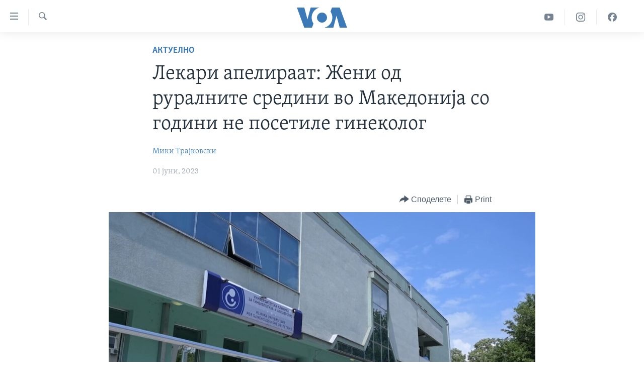

--- FILE ---
content_type: text/html; charset=utf-8
request_url: https://mk.voanews.com/a/lekari-apeliraat-zhenite-od-ruralnite-sredini-vo-makedoni%D1%98a-so-godini-ne-posetile-ginekolog/7117256.html
body_size: 13600
content:

<!DOCTYPE html>
<html lang="mk" dir="ltr" class="no-js">
<head>
<link href="/Content/responsive/VOA/mk-MK/VOA-mk-MK.css?&amp;av=0.0.0.0&amp;cb=309" rel="stylesheet"/>
<script src="https://tags.voanews.com/voa-pangea/prod/utag.sync.js"></script> <script type='text/javascript' src='https://www.youtube.com/iframe_api' async></script>
<script type="text/javascript">
//a general 'js' detection, must be on top level in <head>, due to CSS performance
document.documentElement.className = "js";
var cacheBuster = "309";
var appBaseUrl = "/";
var imgEnhancerBreakpoints = [0, 144, 256, 408, 650, 1023, 1597];
var isLoggingEnabled = false;
var isPreviewPage = false;
var isLivePreviewPage = false;
if (!isPreviewPage) {
window.RFE = window.RFE || {};
window.RFE.cacheEnabledByParam = window.location.href.indexOf('nocache=1') === -1;
const url = new URL(window.location.href);
const params = new URLSearchParams(url.search);
// Remove the 'nocache' parameter
params.delete('nocache');
// Update the URL without the 'nocache' parameter
url.search = params.toString();
window.history.replaceState(null, '', url.toString());
} else {
window.addEventListener('load', function() {
const links = window.document.links;
for (let i = 0; i < links.length; i++) {
links[i].href = '#';
links[i].target = '_self';
}
})
}
// Iframe & Embed detection
var embedProperties = {};
try {
// Reliable way to check if we are in an iframe.
var isIframe = window.self !== window.top;
embedProperties.is_iframe = isIframe;
if (!isIframe) {
embedProperties.embed_context = "main";
} else {
// We are in an iframe. Let's try to access the parent.
// This access will only fail with strict cross-origin (without document.domain).
var parentLocation = window.top.location;
// The access succeeded. Now we explicitly compare the hostname.
if (window.location.hostname === parentLocation.hostname) {
embedProperties.embed_context = "embed_self";
} else {
// Hostname is different (e.g. different subdomain with document.domain)
embedProperties.embed_context = "embed_cross";
}
// Since the access works, we can safely get the details.
embedProperties.url_parent = parentLocation.href;
embedProperties.title_parent = window.top.document.title;
}
} catch (err) {
// We are in an iframe, and an error occurred, probably due to cross-origin restrictions.
embedProperties.is_iframe = true;
embedProperties.embed_context = "embed_cross";
// We cannot access the properties of window.top.
// `document.referrer` can sometimes provide the URL of the parent page.
// It is not 100% reliable, but it is the best we can do in this situation.
embedProperties.url_parent = document.referrer || null;
embedProperties.title_parent = null; // We can't get to the title in a cross-origin scenario.
}
var pwaEnabled = false;
var swCacheDisabled;
</script>
<meta charset="utf-8" />
<title>Лекари апелираат: Жени од руралните средини во Македонија со години не посетиле гинеколог</title>
<meta name="description" content="Мобилна гинеколошка амбуланта, беше во посета на општина Дебрца, каде педесеттина жени имаа можност да направат гинеколошки прегледи и пап тест" />
<meta name="keywords" content="Актуелно, Здравје, Македонија" />
<meta name="viewport" content="width=device-width, initial-scale=1.0" />
<meta http-equiv="X-UA-Compatible" content="IE=edge" />
<meta name="robots" content="max-image-preview:large"><meta property="fb:pages" content="176413438620" />
<meta name="msvalidate.01" content="3286EE554B6F672A6F2E608C02343C0E" /><meta name="yandex-verification" content="0a637fd1c34879ec" />
<link href="https://mk.voanews.com/a/lekari-apeliraat-zhenite-od-ruralnite-sredini-vo-makedoniјa-so-godini-ne-posetile-ginekolog/7117256.html" rel="canonical" />
<meta name="apple-mobile-web-app-title" content="Глас на Америка" />
<meta name="apple-mobile-web-app-status-bar-style" content="black" />
<meta name="apple-itunes-app" content="app-id=632618796, app-argument=//7117256.ltr" />
<meta content="Лекари апелираат: Жени од руралните средини во Македонија со години не посетиле гинеколог" property="og:title" />
<meta content="Мобилна гинеколошка амбуланта, беше во посета на општина Дебрца, каде педесеттина жени имаа можност да направат гинеколошки прегледи и пап тест" property="og:description" />
<meta content="article" property="og:type" />
<meta content="https://mk.voanews.com/a/lekari-apeliraat-zhenite-od-ruralnite-sredini-vo-makedoniјa-so-godini-ne-posetile-ginekolog/7117256.html" property="og:url" />
<meta content="ВОА" property="og:site_name" />
<meta content="https://www.facebook.com/glasnaamerika" property="article:publisher" />
<meta content="https://gdb.voanews.com/6245a1bb-a468-4164-97cf-c2cef6214d4a.jpg" property="og:image" />
<meta content="129169410948885" property="fb:app_id" />
<meta content="Мики Трајковски" name="Author" />
<meta content="summary_large_image" name="twitter:card" />
<meta content="@VOAMacedonian" name="twitter:site" />
<meta content="https://gdb.voanews.com/6245a1bb-a468-4164-97cf-c2cef6214d4a.jpg" name="twitter:image" />
<meta content="Лекари апелираат: Жени од руралните средини во Македонија со години не посетиле гинеколог" name="twitter:title" />
<meta content="Мобилна гинеколошка амбуланта, беше во посета на општина Дебрца, каде педесеттина жени имаа можност да направат гинеколошки прегледи и пап тест" name="twitter:description" />
<link rel="amphtml" href="https://mk.voanews.com/amp/lekari-apeliraat-zhenite-od-ruralnite-sredini-vo-makedoniјa-so-godini-ne-posetile-ginekolog/7117256.html" />
<script type="application/ld+json">{"articleSection":"Актуелно","isAccessibleForFree":true,"headline":"Лекари апелираат: Жени од руралните средини во Македонија со години не посетиле гинеколог","inLanguage":"mk-MK","keywords":"Актуелно, Здравје, Македонија","author":{"@type":"Person","url":"https://mk.voanews.com/author/мики-трајковски/rjp_i","description":"","image":{"@type":"ImageObject"},"name":"Мики Трајковски"},"datePublished":"2023-06-01 09:05:51Z","dateModified":"2023-06-01 09:05:51Z","publisher":{"logo":{"width":512,"height":220,"@type":"ImageObject","url":"https://mk.voanews.com/Content/responsive/VOA/mk-MK/img/logo.png"},"@type":"NewsMediaOrganization","url":"https://mk.voanews.com","sameAs":["https://facebook.com/glasnaamerika","https://www.instagram.com/glasnaamerika/","https://twitter.com/glasnaamerika","https://www.youtube.com/user/voamacedonian"],"name":"Глас на Америка","alternateName":""},"@context":"https://schema.org","@type":"NewsArticle","mainEntityOfPage":"https://mk.voanews.com/a/lekari-apeliraat-zhenite-od-ruralnite-sredini-vo-makedoniјa-so-godini-ne-posetile-ginekolog/7117256.html","url":"https://mk.voanews.com/a/lekari-apeliraat-zhenite-od-ruralnite-sredini-vo-makedoniјa-so-godini-ne-posetile-ginekolog/7117256.html","description":"Мобилна гинеколошка амбуланта, беше во посета на општина Дебрца, каде педесеттина жени имаа можност да направат гинеколошки прегледи и пап тест","image":{"width":1080,"height":608,"@type":"ImageObject","url":"https://gdb.voanews.com/6245a1bb-a468-4164-97cf-c2cef6214d4a_w1080_h608.jpg"},"name":"Лекари апелираат: Жени од руралните средини во Македонија со години не посетиле гинеколог"}</script>
<script src="/Scripts/responsive/infographics.b?v=dVbZ-Cza7s4UoO3BqYSZdbxQZVF4BOLP5EfYDs4kqEo1&amp;av=0.0.0.0&amp;cb=309"></script>
<script src="/Scripts/responsive/loader.b?v=C-JLefdHQ4ECvt5x4bMsJCTq2VRkcN8JUkP-IB-DzAI1&amp;av=0.0.0.0&amp;cb=309"></script>
<link rel="icon" type="image/svg+xml" href="/Content/responsive/VOA/img/webApp/favicon.svg" />
<link rel="alternate icon" href="/Content/responsive/VOA/img/webApp/favicon.ico" />
<link rel="apple-touch-icon" sizes="152x152" href="/Content/responsive/VOA/img/webApp/ico-152x152.png" />
<link rel="apple-touch-icon" sizes="144x144" href="/Content/responsive/VOA/img/webApp/ico-144x144.png" />
<link rel="apple-touch-icon" sizes="114x114" href="/Content/responsive/VOA/img/webApp/ico-114x114.png" />
<link rel="apple-touch-icon" sizes="72x72" href="/Content/responsive/VOA/img/webApp/ico-72x72.png" />
<link rel="apple-touch-icon-precomposed" href="/Content/responsive/VOA/img/webApp/ico-57x57.png" />
<link rel="icon" sizes="192x192" href="/Content/responsive/VOA/img/webApp/ico-192x192.png" />
<link rel="icon" sizes="128x128" href="/Content/responsive/VOA/img/webApp/ico-128x128.png" />
<meta name="msapplication-TileColor" content="#ffffff" />
<meta name="msapplication-TileImage" content="/Content/responsive/VOA/img/webApp/ico-144x144.png" />
<link rel="alternate" type="application/rss+xml" title="VOA - Top Stories [RSS]" href="/api/" />
<link rel="sitemap" type="application/rss+xml" href="/sitemap.xml" />
<script type="text/javascript">
var analyticsData = Object.assign(embedProperties, {url:"https://mk.voanews.com/a/lekari-apeliraat-zhenite-od-ruralnite-sredini-vo-makedoni%d1%98a-so-godini-ne-posetile-ginekolog/7117256.html",property_id:"474",article_uid:"7117256",page_title:"Лекари апелираат: Жени од руралните средини во Македонија со години не посетиле гинеколог",page_type:"article",content_type:"article",subcontent_type:"article",last_modified:"2023-06-01 09:05:51Z",pub_datetime:"2023-06-01 09:05:51Z",section:"актуелно",english_section:"aktuelno",byline:"Мики Трајковски",categories:"aktuelno,aktuelno-health,aktuelno-macedonia",domain:"mk.voanews.com",language:"Macedonian",language_service:"VOA Macedonian",platform:"web",copied:"no",copied_article:"",copied_title:"",runs_js:"Yes",cms_release:"8.45.0.0.309",enviro_type:"prod",slug:"lekari-apeliraat-zhenite-od-ruralnite-sredini-vo-makedoniјa-so-godini-ne-posetile-ginekolog",entity:"VOA",short_language_service:"MAC",platform_short:"W",page_name:"Лекари апелираат: Жени од руралните средини во Македонија со години не посетиле гинеколог"});
// Push Analytics data as GTM message (without "event" attribute and before GTM initialization)
window.dataLayer = window.dataLayer || [];
window.dataLayer.push(analyticsData);
</script>
<script type="text/javascript" data-cookiecategory="analytics">
var gtmEventObject = {event: 'page_meta_ready'};window.dataLayer = window.dataLayer || [];window.dataLayer.push(gtmEventObject);
var renderGtm = "true";
if (renderGtm === "true") {
(function(w,d,s,l,i){w[l]=w[l]||[];w[l].push({'gtm.start':new Date().getTime(),event:'gtm.js'});var f=d.getElementsByTagName(s)[0],j=d.createElement(s),dl=l!='dataLayer'?'&l='+l:'';j.async=true;j.src='//www.googletagmanager.com/gtm.js?id='+i+dl;f.parentNode.insertBefore(j,f);})(window,document,'script','dataLayer','GTM-N8MP7P');
}
</script>
</head>
<body class=" nav-no-loaded cc_theme pg-article pg-article--single-column print-lay-article use-sticky-share nojs-images ">
<noscript><iframe src="https://www.googletagmanager.com/ns.html?id=GTM-N8MP7P" height="0" width="0" style="display:none;visibility:hidden"></iframe></noscript> <script type="text/javascript" data-cookiecategory="analytics">
var gtmEventObject = {event: 'page_meta_ready'};window.dataLayer = window.dataLayer || [];window.dataLayer.push(gtmEventObject);
var renderGtm = "true";
if (renderGtm === "true") {
(function(w,d,s,l,i){w[l]=w[l]||[];w[l].push({'gtm.start':new Date().getTime(),event:'gtm.js'});var f=d.getElementsByTagName(s)[0],j=d.createElement(s),dl=l!='dataLayer'?'&l='+l:'';j.async=true;j.src='//www.googletagmanager.com/gtm.js?id='+i+dl;f.parentNode.insertBefore(j,f);})(window,document,'script','dataLayer','GTM-N8MP7P');
}
</script>
<!--Analytics tag js version start-->
<script type="text/javascript" data-cookiecategory="analytics">
var utag_data = Object.assign({}, analyticsData, {pub_year:"2023",pub_month:"06",pub_day:"01",pub_hour:"09",pub_weekday:"Thursday"});
if(typeof(TealiumTagFrom)==='function' && typeof(TealiumTagSearchKeyword)==='function') {
var utag_from=TealiumTagFrom();var utag_searchKeyword=TealiumTagSearchKeyword();
if(utag_searchKeyword!=null && utag_searchKeyword!=='' && utag_data["search_keyword"]==null) utag_data["search_keyword"]=utag_searchKeyword;if(utag_from!=null && utag_from!=='') utag_data["from"]=TealiumTagFrom();}
if(window.top!== window.self&&utag_data.page_type==="snippet"){utag_data.page_type = 'iframe';}
try{if(window.top!==window.self&&window.self.location.hostname===window.top.location.hostname){utag_data.platform = 'self-embed';utag_data.platform_short = 'se';}}catch(e){if(window.top!==window.self&&window.self.location.search.includes("platformType=self-embed")){utag_data.platform = 'cross-promo';utag_data.platform_short = 'cp';}}
(function(a,b,c,d){ a="https://tags.voanews.com/voa-pangea/prod/utag.js"; b=document;c="script";d=b.createElement(c);d.src=a;d.type="text/java"+c;d.async=true; a=b.getElementsByTagName(c)[0];a.parentNode.insertBefore(d,a); })();
</script>
<!--Analytics tag js version end-->
<!-- Analytics tag management NoScript -->
<noscript>
<img style="position: absolute; border: none;" src="https://ssc.voanews.com/b/ss/bbgprod,bbgentityvoa/1/G.4--NS/1872586853?pageName=voa%3amac%3aw%3aarticle%3a%d0%9b%d0%b5%d0%ba%d0%b0%d1%80%d0%b8%20%d0%b0%d0%bf%d0%b5%d0%bb%d0%b8%d1%80%d0%b0%d0%b0%d1%82%3a%20%d0%96%d0%b5%d0%bd%d0%b8%20%d0%be%d0%b4%20%d1%80%d1%83%d1%80%d0%b0%d0%bb%d0%bd%d0%b8%d1%82%d0%b5%20%d1%81%d1%80%d0%b5%d0%b4%d0%b8%d0%bd%d0%b8%20%d0%b2%d0%be%20%d0%9c%d0%b0%d0%ba%d0%b5%d0%b4%d0%be%d0%bd%d0%b8%d1%98%d0%b0%20%d1%81%d0%be%20%d0%b3%d0%be%d0%b4%d0%b8%d0%bd%d0%b8%20%d0%bd%d0%b5%20%d0%bf%d0%be%d1%81%d0%b5%d1%82%d0%b8%d0%bb%d0%b5%20%d0%b3%d0%b8%d0%bd%d0%b5%d0%ba%d0%be%d0%bb%d0%be%d0%b3&amp;c6=%d0%9b%d0%b5%d0%ba%d0%b0%d1%80%d0%b8%20%d0%b0%d0%bf%d0%b5%d0%bb%d0%b8%d1%80%d0%b0%d0%b0%d1%82%3a%20%d0%96%d0%b5%d0%bd%d0%b8%20%d0%be%d0%b4%20%d1%80%d1%83%d1%80%d0%b0%d0%bb%d0%bd%d0%b8%d1%82%d0%b5%20%d1%81%d1%80%d0%b5%d0%b4%d0%b8%d0%bd%d0%b8%20%d0%b2%d0%be%20%d0%9c%d0%b0%d0%ba%d0%b5%d0%b4%d0%be%d0%bd%d0%b8%d1%98%d0%b0%20%d1%81%d0%be%20%d0%b3%d0%be%d0%b4%d0%b8%d0%bd%d0%b8%20%d0%bd%d0%b5%20%d0%bf%d0%be%d1%81%d0%b5%d1%82%d0%b8%d0%bb%d0%b5%20%d0%b3%d0%b8%d0%bd%d0%b5%d0%ba%d0%be%d0%bb%d0%be%d0%b3&amp;v36=8.45.0.0.309&amp;v6=D=c6&amp;g=https%3a%2f%2fmk.voanews.com%2fa%2flekari-apeliraat-zhenite-od-ruralnite-sredini-vo-makedoni%25d1%2598a-so-godini-ne-posetile-ginekolog%2f7117256.html&amp;c1=D=g&amp;v1=D=g&amp;events=event1,event52&amp;c16=voa%20macedonian&amp;v16=D=c16&amp;c5=aktuelno&amp;v5=D=c5&amp;ch=%d0%90%d0%ba%d1%82%d1%83%d0%b5%d0%bb%d0%bd%d0%be&amp;c15=macedonian&amp;v15=D=c15&amp;c4=article&amp;v4=D=c4&amp;c14=7117256&amp;v14=D=c14&amp;v20=no&amp;c17=web&amp;v17=D=c17&amp;mcorgid=518abc7455e462b97f000101%40adobeorg&amp;server=mk.voanews.com&amp;pageType=D=c4&amp;ns=bbg&amp;v29=D=server&amp;v25=voa&amp;v30=474&amp;v105=D=User-Agent " alt="analytics" width="1" height="1" /></noscript>
<!-- End of Analytics tag management NoScript -->
<!--*** Accessibility links - For ScreenReaders only ***-->
<section>
<div class="sr-only">
<h2>Линкови за пристапност</h2>
<ul>
<li><a href="#content" data-disable-smooth-scroll="1">Премини на главната содржина</a></li>
<li><a href="#navigation" data-disable-smooth-scroll="1">Премини до страната за навигација</a></li>
<li><a href="#txtHeaderSearch" data-disable-smooth-scroll="1">Пребарувај</a></li>
</ul>
</div>
</section>
<div dir="ltr">
<div id="page">
<aside>
<div class="c-lightbox overlay-modal">
<div class="c-lightbox__intro">
<h2 class="c-lightbox__intro-title"></h2>
<button class="btn btn--rounded c-lightbox__btn c-lightbox__intro-next" title="Следно">
<span class="ico ico--rounded ico-chevron-forward"></span>
<span class="sr-only">Следно</span>
</button>
</div>
<div class="c-lightbox__nav">
<button class="btn btn--rounded c-lightbox__btn c-lightbox__btn--close" title="Затворете">
<span class="ico ico--rounded ico-close"></span>
<span class="sr-only">Затворете</span>
</button>
<button class="btn btn--rounded c-lightbox__btn c-lightbox__btn--prev" title="Претходно">
<span class="ico ico--rounded ico-chevron-backward"></span>
<span class="sr-only">Претходно</span>
</button>
<button class="btn btn--rounded c-lightbox__btn c-lightbox__btn--next" title="Следно">
<span class="ico ico--rounded ico-chevron-forward"></span>
<span class="sr-only">Следно</span>
</button>
</div>
<div class="c-lightbox__content-wrap">
<figure class="c-lightbox__content">
<span class="c-spinner c-spinner--lightbox">
<img src="/Content/responsive/img/player-spinner.png"
alt="please wait"
title="please wait" />
</span>
<div class="c-lightbox__img">
<div class="thumb">
<img src="" alt="" />
</div>
</div>
<figcaption>
<div class="c-lightbox__info c-lightbox__info--foot">
<span class="c-lightbox__counter"></span>
<span class="caption c-lightbox__caption"></span>
</div>
</figcaption>
</figure>
</div>
<div class="hidden">
<div class="content-advisory__box content-advisory__box--lightbox">
<span class="content-advisory__box-text">This image contains sensitive content which some people may find offensive or disturbing.</span>
<button class="btn btn--transparent content-advisory__box-btn m-t-md" value="text" type="button">
<span class="btn__text">
Click to reveal
</span>
</button>
</div>
</div>
</div>
<div class="print-dialogue">
<div class="container">
<h3 class="print-dialogue__title section-head">Print Options:</h3>
<div class="print-dialogue__opts">
<ul class="print-dialogue__opt-group">
<li class="form__group form__group--checkbox">
<input class="form__check " id="checkboxImages" name="checkboxImages" type="checkbox" checked="checked" />
<label for="checkboxImages" class="form__label m-t-md">Images</label>
</li>
<li class="form__group form__group--checkbox">
<input class="form__check " id="checkboxMultimedia" name="checkboxMultimedia" type="checkbox" checked="checked" />
<label for="checkboxMultimedia" class="form__label m-t-md">Multimedia</label>
</li>
</ul>
<ul class="print-dialogue__opt-group">
<li class="form__group form__group--checkbox">
<input class="form__check " id="checkboxEmbedded" name="checkboxEmbedded" type="checkbox" checked="checked" />
<label for="checkboxEmbedded" class="form__label m-t-md">Embedded Content</label>
</li>
<li class="form__group form__group--checkbox">
<input class="form__check " id="checkboxComments" name="checkboxComments" type="checkbox" />
<label for="checkboxComments" class="form__label m-t-md">Comments</label>
</li>
</ul>
</div>
<div class="print-dialogue__buttons">
<button class="btn btn--secondary close-button" type="button" title="Откажете">
<span class="btn__text ">Откажете</span>
</button>
<button class="btn btn-cust-print m-l-sm" type="button" title="Print">
<span class="btn__text ">Print</span>
</button>
</div>
</div>
</div>
<div class="ctc-message pos-fix">
<div class="ctc-message__inner">Link has been copied to clipboard</div>
</div>
</aside>
<div class="hdr-20 hdr-20--big">
<div class="hdr-20__inner">
<div class="hdr-20__max pos-rel">
<div class="hdr-20__side hdr-20__side--primary d-flex">
<label data-for="main-menu-ctrl" data-switcher-trigger="true" data-switch-target="main-menu-ctrl" class="burger hdr-trigger pos-rel trans-trigger" data-trans-evt="click" data-trans-id="menu">
<span class="ico ico-close hdr-trigger__ico hdr-trigger__ico--close burger__ico burger__ico--close"></span>
<span class="ico ico-menu hdr-trigger__ico hdr-trigger__ico--open burger__ico burger__ico--open"></span>
</label>
<div class="menu-pnl pos-fix trans-target" data-switch-target="main-menu-ctrl" data-trans-id="menu">
<div class="menu-pnl__inner">
<nav class="main-nav menu-pnl__item menu-pnl__item--first">
<ul class="main-nav__list accordeon" data-analytics-tales="false" data-promo-name="link" data-location-name="nav,secnav">
<li class="main-nav__item">
<a class="main-nav__item-name main-nav__item-name--link" href="http://m.mk.voanews.com/" title="Дома" >Дома</a>
</li>
<li class="main-nav__item accordeon__item" data-switch-target="menu-item-1288">
<label class="main-nav__item-name main-nav__item-name--label accordeon__control-label" data-switcher-trigger="true" data-for="menu-item-1288">
Рубрики
<span class="ico ico-chevron-down main-nav__chev"></span>
</label>
<div class="main-nav__sub-list">
<a class="main-nav__item-name main-nav__item-name--link main-nav__item-name--sub" href="/z/1733" title="САД" data-item-name="aktuelno-usa" >САД</a>
<a class="main-nav__item-name main-nav__item-name--link main-nav__item-name--sub" href="/z/1729" title="Македонија" data-item-name="aktuelno-macedonia" >Македонија</a>
<a class="main-nav__item-name main-nav__item-name--link main-nav__item-name--sub" href="/z/1724" title="Свет" data-item-name="aktuelno-world" >Свет</a>
<a class="main-nav__item-name main-nav__item-name--link main-nav__item-name--sub" href="/z/1725" title="Економија" data-item-name="aktuelno-economy" >Економија</a>
<a class="main-nav__item-name main-nav__item-name--link main-nav__item-name--sub" href="/z/1731" title="Политика" data-item-name="aktuelno-politics" >Политика</a>
<a class="main-nav__item-name main-nav__item-name--link main-nav__item-name--sub" href="/z/1727" title="Здравје" data-item-name="aktuelno-health" >Здравје</a>
<a class="main-nav__item-name main-nav__item-name--link main-nav__item-name--sub" href="/z/1732" title="Наука" data-item-name="aktuelno-science" >Наука</a>
<a class="main-nav__item-name main-nav__item-name--link main-nav__item-name--sub" href="/z/1723" title="Уметност и забава" data-item-name="aktuelno-culture" >Уметност и забава</a>
<a class="main-nav__item-name main-nav__item-name--link main-nav__item-name--sub" href="/z/1728" title="Интервјуа" data-item-name="aktuelno-interviews" >Интервјуа</a>
</div>
</li>
<li class="main-nav__item">
<a class="main-nav__item-name main-nav__item-name--link" href="/z/1730" title="Фотогалерии" data-item-name="photos" >Фотогалерии</a>
</li>
<li class="main-nav__item">
<a class="main-nav__item-name main-nav__item-name--link" href="/z/7703" title="Документарци" data-item-name="documentaries" >Документарци</a>
</li>
<li class="main-nav__item accordeon__item" data-switch-target="menu-item-767">
<label class="main-nav__item-name main-nav__item-name--label accordeon__control-label" data-switcher-trigger="true" data-for="menu-item-767">
Архивирана програма
<span class="ico ico-chevron-down main-nav__chev"></span>
</label>
<div class="main-nav__sub-list">
<a class="main-nav__item-name main-nav__item-name--link main-nav__item-name--sub" href="https://mk.voanews.com/z/1735" title="Newsflash - Архива" >Newsflash - Архива</a>
<a class="main-nav__item-name main-nav__item-name--link main-nav__item-name--sub" href="/z/2238" title="Вести од САД во минута - Архива" data-item-name="voa-60" >Вести од САД во минута - Архива</a>
<a class="main-nav__item-name main-nav__item-name--link main-nav__item-name--sub" href="https://mk.voanews.com/p/7392.html" title="Избори во САД 2020 - Архива" >Избори во САД 2020 - Архива</a>
</div>
</li>
<li class="main-nav__item">
<a class="main-nav__item-name main-nav__item-name--link" href="/p/3921.html" title="За нас" data-item-name="about-us-mk" >За нас</a>
</li>
</ul>
</nav>
<div class="menu-pnl__item">
<a href="https://learningenglish.voanews.com/" class="menu-pnl__item-link" alt="Learning English">Learning English</a>
</div>
<div class="menu-pnl__item menu-pnl__item--social">
<h5 class="menu-pnl__sub-head">Накусо...</h5>
<a href="https://facebook.com/glasnaamerika" title="Следете не` на Фејсбук" data-analytics-text="follow_on_facebook" class="btn btn--rounded btn--social-inverted menu-pnl__btn js-social-btn btn-facebook" target="_blank" rel="noopener">
<span class="ico ico-facebook-alt ico--rounded"></span>
</a>
<a href="https://www.instagram.com/glasnaamerika/" title="Follow us on Instagram" data-analytics-text="follow_on_instagram" class="btn btn--rounded btn--social-inverted menu-pnl__btn js-social-btn btn-instagram" target="_blank" rel="noopener">
<span class="ico ico-instagram ico--rounded"></span>
</a>
<a href="https://twitter.com/glasnaamerika" title="Следете не` на Твитер" data-analytics-text="follow_on_twitter" class="btn btn--rounded btn--social-inverted menu-pnl__btn js-social-btn btn-twitter" target="_blank" rel="noopener">
<span class="ico ico-twitter ico--rounded"></span>
</a>
<a href="https://www.youtube.com/user/voamacedonian" title="Следете не` на Јутјуб" data-analytics-text="follow_on_youtube" class="btn btn--rounded btn--social-inverted menu-pnl__btn js-social-btn btn-youtube" target="_blank" rel="noopener">
<span class="ico ico-youtube ico--rounded"></span>
</a>
</div>
<div class="menu-pnl__item">
<a href="/navigation/allsites" class="menu-pnl__item-link">
<span class="ico ico-languages "></span>
Јазици
</a>
</div>
</div>
</div>
<label data-for="top-search-ctrl" data-switcher-trigger="true" data-switch-target="top-search-ctrl" class="top-srch-trigger hdr-trigger">
<span class="ico ico-close hdr-trigger__ico hdr-trigger__ico--close top-srch-trigger__ico top-srch-trigger__ico--close"></span>
<span class="ico ico-search hdr-trigger__ico hdr-trigger__ico--open top-srch-trigger__ico top-srch-trigger__ico--open"></span>
</label>
<div class="srch-top srch-top--in-header" data-switch-target="top-search-ctrl">
<div class="container">
<form action="/s" class="srch-top__form srch-top__form--in-header" id="form-topSearchHeader" method="get" role="search"><label for="txtHeaderSearch" class="sr-only">Search</label>
<input type="text" id="txtHeaderSearch" name="k" placeholder="Внесете израз за пребарување" accesskey="s" value="" class="srch-top__input analyticstag-event" onkeydown="if (event.keyCode === 13) { FireAnalyticsTagEventOnSearch('search', $dom.get('#txtHeaderSearch')[0].value) }" />
<button title="Search" type="submit" class="btn btn--top-srch analyticstag-event" onclick="FireAnalyticsTagEventOnSearch('search', $dom.get('#txtHeaderSearch')[0].value) ">
<span class="ico ico-search"></span>
</button></form>
</div>
</div>
<a href="/" class="main-logo-link">
<img src="/Content/responsive/VOA/mk-MK/img/logo-compact.svg?cb=309" class="main-logo main-logo--comp" alt="site logo">
<img src="/Content/responsive/VOA/mk-MK/img/logo.svg?cb=309" class="main-logo main-logo--big" alt="site logo">
</a>
</div>
<div class="hdr-20__side hdr-20__side--secondary d-flex">
<a href="https://www.facebook.com/glasnaamerika" title="Facebook" class="hdr-20__secondary-item" data-item-name="custom1">
<span class="ico-custom ico-custom--1 hdr-20__secondary-icon"></span>
</a>
<a href="https://www.instagram.com/glasnaamerika/" title="Instagram" class="hdr-20__secondary-item" data-item-name="custom3">
<span class="ico-custom ico-custom--3 hdr-20__secondary-icon"></span>
</a>
<a href="https://www.youtube.com/user/voamacedonian" title="YouTube" class="hdr-20__secondary-item" data-item-name="custom2">
<span class="ico-custom ico-custom--2 hdr-20__secondary-icon"></span>
</a>
<a href="/s" title="Search" class="hdr-20__secondary-item hdr-20__secondary-item--search" data-item-name="search">
<span class="ico ico-search hdr-20__secondary-icon hdr-20__secondary-icon--search"></span>
</a>
<div class="srch-bottom">
<form action="/s" class="srch-bottom__form d-flex" id="form-bottomSearch" method="get" role="search"><label for="txtSearch" class="sr-only">Search</label>
<input type="search" id="txtSearch" name="k" placeholder="Внесете израз за пребарување" accesskey="s" value="" class="srch-bottom__input analyticstag-event" onkeydown="if (event.keyCode === 13) { FireAnalyticsTagEventOnSearch('search', $dom.get('#txtSearch')[0].value) }" />
<button title="Search" type="submit" class="btn btn--bottom-srch analyticstag-event" onclick="FireAnalyticsTagEventOnSearch('search', $dom.get('#txtSearch')[0].value) ">
<span class="ico ico-search"></span>
</button></form>
</div>
</div>
<img src="/Content/responsive/VOA/mk-MK/img/logo-print.gif?cb=309" class="logo-print" loading="lazy" alt="site logo">
<img src="/Content/responsive/VOA/mk-MK/img/logo-print_color.png?cb=309" class="logo-print logo-print--color" loading="lazy" alt="site logo">
</div>
</div>
</div>
<script>
if (document.body.className.indexOf('pg-home') > -1) {
var nav2In = document.querySelector('.hdr-20__inner');
var nav2Sec = document.querySelector('.hdr-20__side--secondary');
var secStyle = window.getComputedStyle(nav2Sec);
if (nav2In && window.pageYOffset < 150 && secStyle['position'] !== 'fixed') {
nav2In.classList.add('hdr-20__inner--big')
}
}
</script>
<div class="c-hlights c-hlights--breaking c-hlights--no-item" data-hlight-display="mobile,desktop">
<div class="c-hlights__wrap container p-0">
<div class="c-hlights__nav">
<a role="button" href="#" title="Претходно">
<span class="ico ico-chevron-backward m-0"></span>
<span class="sr-only">Претходно</span>
</a>
<a role="button" href="#" title="Следно">
<span class="ico ico-chevron-forward m-0"></span>
<span class="sr-only">Следно</span>
</a>
</div>
<span class="c-hlights__label">
<span class="">Breaking News</span>
<span class="switcher-trigger">
<label data-for="more-less-1" data-switcher-trigger="true" class="switcher-trigger__label switcher-trigger__label--more p-b-0" title="Повеќе прикажано">
<span class="ico ico-chevron-down"></span>
</label>
<label data-for="more-less-1" data-switcher-trigger="true" class="switcher-trigger__label switcher-trigger__label--less p-b-0" title="Show less">
<span class="ico ico-chevron-up"></span>
</label>
</span>
</span>
<ul class="c-hlights__items switcher-target" data-switch-target="more-less-1">
</ul>
</div>
</div> <div id="content">
<main class="container">
<div class="hdr-container">
<div class="row">
<div class="col-xs-12 col-sm-12 col-md-10 col-md-offset-1">
<div class="row">
<div class="col-category col-xs-12 col-md-8 col-md-offset-2"> <div class="category js-category">
<a class="" href="/z/1721">Актуелно</a> </div>
</div><div class="col-title col-xs-12 col-md-8 col-md-offset-2"> <h1 class="title pg-title">
Лекари апелираат: Жени од руралните средини во Македонија со години не посетиле гинеколог
</h1>
</div><div class="col-publishing-details col-xs-12 col-md-8 col-md-offset-2"> <div class="publishing-details ">
<div class="links">
<ul class="links__list">
<li class="links__item">
<a class="links__item-link" href="/author/мики-трајковски/rjp_i" title="Мики Трајковски">Мики Трајковски</a>
</li>
</ul>
</div>
<div class="published">
<span class="date" >
<time pubdate="pubdate" datetime="2023-06-01T11:05:51+01:00">
01 јуни, 2023
</time>
</span>
</div>
</div>
</div><div class="col-xs-12 col-md-8 col-md-offset-2"> <div class="col-article-tools pos-rel article-share">
<div class="col-article-tools__end">
<div class="share--box">
<div class="sticky-share-container" style="display:none">
<div class="container">
<a href="https://mk.voanews.com" id="logo-sticky-share">&nbsp;</a>
<div class="pg-title pg-title--sticky-share">
Лекари апелираат: Жени од руралните средини во Македонија со години не посетиле гинеколог
</div>
<div class="sticked-nav-actions">
<!--This part is for sticky navigation display-->
<p class="buttons link-content-sharing p-0 ">
<button class="btn btn--link btn-content-sharing p-t-0 " id="btnContentSharing" value="text" role="Button" type="" title="Повеќе опции за споделување">
<span class="ico ico-share ico--l"></span>
<span class="btn__text ">
Споделете
</span>
</button>
</p>
<aside class="content-sharing js-content-sharing js-content-sharing--apply-sticky content-sharing--sticky"
role="complementary"
data-share-url="https://mk.voanews.com/a/lekari-apeliraat-zhenite-od-ruralnite-sredini-vo-makedoni%d1%98a-so-godini-ne-posetile-ginekolog/7117256.html" data-share-title="Лекари апелираат: Жени од руралните средини во Македонија со години не посетиле гинеколог" data-share-text="Мобилна гинеколошка амбуланта, беше во посета на општина Дебрца, каде педесеттина жени имаа можност да направат гинеколошки прегледи и пап тест">
<div class="content-sharing__popover">
<h6 class="content-sharing__title">Споделете</h6>
<button href="#close" id="btnCloseSharing" class="btn btn--text-like content-sharing__close-btn">
<span class="ico ico-close ico--l"></span>
</button>
<ul class="content-sharing__list">
<li class="content-sharing__item">
<div class="ctc ">
<input type="text" class="ctc__input" readonly="readonly">
<a href="" js-href="https://mk.voanews.com/a/lekari-apeliraat-zhenite-od-ruralnite-sredini-vo-makedoni%d1%98a-so-godini-ne-posetile-ginekolog/7117256.html" class="content-sharing__link ctc__button">
<span class="ico ico-copy-link ico--rounded ico--s"></span>
<span class="content-sharing__link-text">Copy link</span>
</a>
</div>
</li>
<li class="content-sharing__item">
<a href="https://facebook.com/sharer.php?u=https%3a%2f%2fmk.voanews.com%2fa%2flekari-apeliraat-zhenite-od-ruralnite-sredini-vo-makedoni%25d1%2598a-so-godini-ne-posetile-ginekolog%2f7117256.html"
data-analytics-text="share_on_facebook"
title="Facebook" target="_blank"
class="content-sharing__link js-social-btn">
<span class="ico ico-facebook ico--rounded ico--s"></span>
<span class="content-sharing__link-text">Facebook</span>
</a>
</li>
<li class="content-sharing__item">
<a href="https://twitter.com/share?url=https%3a%2f%2fmk.voanews.com%2fa%2flekari-apeliraat-zhenite-od-ruralnite-sredini-vo-makedoni%25d1%2598a-so-godini-ne-posetile-ginekolog%2f7117256.html&amp;text=%d0%9b%d0%b5%d0%ba%d0%b0%d1%80%d0%b8+%d0%b0%d0%bf%d0%b5%d0%bb%d0%b8%d1%80%d0%b0%d0%b0%d1%82%3a+%d0%96%d0%b5%d0%bd%d0%b8+%d0%be%d0%b4+%d1%80%d1%83%d1%80%d0%b0%d0%bb%d0%bd%d0%b8%d1%82%d0%b5+%d1%81%d1%80%d0%b5%d0%b4%d0%b8%d0%bd%d0%b8+%d0%b2%d0%be+%d0%9c%d0%b0%d0%ba%d0%b5%d0%b4%d0%be%d0%bd%d0%b8%d1%98%d0%b0+%d1%81%d0%be+%d0%b3%d0%be%d0%b4%d0%b8%d0%bd%d0%b8+%d0%bd%d0%b5+%d0%bf%d0%be%d1%81%d0%b5%d1%82%d0%b8%d0%bb%d0%b5+%d0%b3%d0%b8%d0%bd%d0%b5%d0%ba%d0%be%d0%bb%d0%be%d0%b3"
data-analytics-text="share_on_twitter"
title="Twitter" target="_blank"
class="content-sharing__link js-social-btn">
<span class="ico ico-twitter ico--rounded ico--s"></span>
<span class="content-sharing__link-text">Twitter</span>
</a>
</li>
<li class="content-sharing__item">
<a href="mailto:?body=https%3a%2f%2fmk.voanews.com%2fa%2flekari-apeliraat-zhenite-od-ruralnite-sredini-vo-makedoni%25d1%2598a-so-godini-ne-posetile-ginekolog%2f7117256.html&amp;subject=Лекари апелираат: Жени од руралните средини во Македонија со години не посетиле гинеколог"
title="Email"
class="content-sharing__link ">
<span class="ico ico-email ico--rounded ico--s"></span>
<span class="content-sharing__link-text">Email</span>
</a>
</li>
</ul>
</div>
</aside>
</div>
</div>
</div>
<div class="links">
<p class="buttons link-content-sharing p-0 ">
<button class="btn btn--link btn-content-sharing p-t-0 " id="btnContentSharing" value="text" role="Button" type="" title="Повеќе опции за споделување">
<span class="ico ico-share ico--l"></span>
<span class="btn__text ">
Споделете
</span>
</button>
</p>
<aside class="content-sharing js-content-sharing " role="complementary"
data-share-url="https://mk.voanews.com/a/lekari-apeliraat-zhenite-od-ruralnite-sredini-vo-makedoni%d1%98a-so-godini-ne-posetile-ginekolog/7117256.html" data-share-title="Лекари апелираат: Жени од руралните средини во Македонија со години не посетиле гинеколог" data-share-text="Мобилна гинеколошка амбуланта, беше во посета на општина Дебрца, каде педесеттина жени имаа можност да направат гинеколошки прегледи и пап тест">
<div class="content-sharing__popover">
<h6 class="content-sharing__title">Споделете</h6>
<button href="#close" id="btnCloseSharing" class="btn btn--text-like content-sharing__close-btn">
<span class="ico ico-close ico--l"></span>
</button>
<ul class="content-sharing__list">
<li class="content-sharing__item">
<div class="ctc ">
<input type="text" class="ctc__input" readonly="readonly">
<a href="" js-href="https://mk.voanews.com/a/lekari-apeliraat-zhenite-od-ruralnite-sredini-vo-makedoni%d1%98a-so-godini-ne-posetile-ginekolog/7117256.html" class="content-sharing__link ctc__button">
<span class="ico ico-copy-link ico--rounded ico--l"></span>
<span class="content-sharing__link-text">Copy link</span>
</a>
</div>
</li>
<li class="content-sharing__item">
<a href="https://facebook.com/sharer.php?u=https%3a%2f%2fmk.voanews.com%2fa%2flekari-apeliraat-zhenite-od-ruralnite-sredini-vo-makedoni%25d1%2598a-so-godini-ne-posetile-ginekolog%2f7117256.html"
data-analytics-text="share_on_facebook"
title="Facebook" target="_blank"
class="content-sharing__link js-social-btn">
<span class="ico ico-facebook ico--rounded ico--l"></span>
<span class="content-sharing__link-text">Facebook</span>
</a>
</li>
<li class="content-sharing__item">
<a href="https://twitter.com/share?url=https%3a%2f%2fmk.voanews.com%2fa%2flekari-apeliraat-zhenite-od-ruralnite-sredini-vo-makedoni%25d1%2598a-so-godini-ne-posetile-ginekolog%2f7117256.html&amp;text=%d0%9b%d0%b5%d0%ba%d0%b0%d1%80%d0%b8+%d0%b0%d0%bf%d0%b5%d0%bb%d0%b8%d1%80%d0%b0%d0%b0%d1%82%3a+%d0%96%d0%b5%d0%bd%d0%b8+%d0%be%d0%b4+%d1%80%d1%83%d1%80%d0%b0%d0%bb%d0%bd%d0%b8%d1%82%d0%b5+%d1%81%d1%80%d0%b5%d0%b4%d0%b8%d0%bd%d0%b8+%d0%b2%d0%be+%d0%9c%d0%b0%d0%ba%d0%b5%d0%b4%d0%be%d0%bd%d0%b8%d1%98%d0%b0+%d1%81%d0%be+%d0%b3%d0%be%d0%b4%d0%b8%d0%bd%d0%b8+%d0%bd%d0%b5+%d0%bf%d0%be%d1%81%d0%b5%d1%82%d0%b8%d0%bb%d0%b5+%d0%b3%d0%b8%d0%bd%d0%b5%d0%ba%d0%be%d0%bb%d0%be%d0%b3"
data-analytics-text="share_on_twitter"
title="Twitter" target="_blank"
class="content-sharing__link js-social-btn">
<span class="ico ico-twitter ico--rounded ico--l"></span>
<span class="content-sharing__link-text">Twitter</span>
</a>
</li>
<li class="content-sharing__item">
<a href="mailto:?body=https%3a%2f%2fmk.voanews.com%2fa%2flekari-apeliraat-zhenite-od-ruralnite-sredini-vo-makedoni%25d1%2598a-so-godini-ne-posetile-ginekolog%2f7117256.html&amp;subject=Лекари апелираат: Жени од руралните средини во Македонија со години не посетиле гинеколог"
title="Email"
class="content-sharing__link ">
<span class="ico ico-email ico--rounded ico--l"></span>
<span class="content-sharing__link-text">Email</span>
</a>
</li>
</ul>
</div>
</aside>
<p class="link-print hidden-xs buttons p-0">
<button class="btn btn--link btn-print p-t-0" onclick="if (typeof FireAnalyticsTagEvent === 'function') {FireAnalyticsTagEvent({ on_page_event: 'print_story' });}return false" title="(CTRL+P)">
<span class="ico ico-print"></span>
<span class="btn__text">Print</span>
</button>
</p>
</div>
</div>
</div>
</div>
</div><div class="col-multimedia col-xs-12 col-md-10 col-md-offset-1"> <div class="cover-media">
<figure class="media-image js-media-expand">
<div class="img-wrap">
<div class="thumb thumb16_9">
<img src="https://gdb.voanews.com/bb1b5134-5416-4668-aa83-6d9237c63991_cx0_cy1_cw0_w250_r1_s.jpg" alt="Прегледите во руралните средини ги врши мобилна амбуланта со медицински тим од клиниката за гинекологија и акушерство од Скопје" />
</div>
</div>
<figcaption>
<span class="caption">Прегледите во руралните средини ги врши мобилна амбуланта со медицински тим од клиниката за гинекологија и акушерство од Скопје</span>
</figcaption>
</figure>
</div>
</div>
</div>
</div>
</div>
</div>
<div class="body-container">
<div class="row">
<div class="col-xs-12 col-sm-12 col-md-10 col-md-offset-1">
<div class="row">
<div class="col-xs-12 col-sm-12 col-md-8 col-lg-8 col-md-offset-2">
<div class="intro intro--bold" >
<p >Мобилна гинеколошка амбуланта, беше во посета на општина Дебрца, каде педесеттина жени имаа можност да направат гинеколошки прегледи и пап тест</p>
</div>
<div id="article-content" class="content-floated-wrap fb-quotable">
<div class="wsw">
<p>Со години жени од руралните средини во Македонија не посетиле гинеколог, и не ги направиле неопходните редовни гинеколошки прегледи. Ваков е впечатокот на лекари, кои деновиве, како дел од мобиланата гинеколошка амбуланта, посетија населени места во руралната општина Дебрца близу Охрид. Со цел превенција од рак на грло на матка, педесеттина жени ја искористија можноста за бесплатни прегледи и пап тестови.</p><div class="wsw__embed">
<div class="media-pholder media-pholder--video media-pholder--embed">
<div class="c-sticky-container" data-poster="https://gdb.voanews.com/01000000-0aff-0242-30f7-08db61faf942_tv_w250_r1.jpg">
<div class="c-sticky-element" data-sp_api="pangea-video" data-persistent data-persistent-browse-out >
<div class="c-mmp c-mmp--enabled c-mmp--loading c-mmp--video c-mmp--embed c-mmp--has-poster c-sticky-element__swipe-el"
data-player_id="" data-title="Мобилна гинеколошка амбуланта врши прегледи за жените во руралните средини" data-hide-title="False"
data-breakpoint_s="320" data-breakpoint_m="640" data-breakpoint_l="992"
data-hlsjs-src="/Scripts/responsive/hls.b"
data-bypass-dash-for-vod="true"
data-bypass-dash-for-live-video="true"
data-bypass-dash-for-live-audio="true"
data-media-id="7117198"
id="player7117198">
<div class="c-mmp__poster js-poster c-mmp__poster--video">
<img src="https://gdb.voanews.com/01000000-0aff-0242-30f7-08db61faf942_tv_w250_r1.jpg" alt="Мобилна гинеколошка амбуланта врши прегледи за жените во руралните средини" title="Мобилна гинеколошка амбуланта врши прегледи за жените во руралните средини" class="c-mmp__poster-image-h" />
</div>
<a class="c-mmp__fallback-link" href="https://voa-video-ns.akamaized.net/pangeavideo/2023/05/0/01/01000000-0aff-0242-30f7-08db61faf942_720p.mp4">
<span class="c-mmp__fallback-link-icon">
<span class="ico ico-play"></span>
</span>
</a>
<div class="c-spinner">
<img src="/Content/responsive/img/player-spinner.png" alt="please wait" title="please wait" />
</div>
<span class="c-mmp__big_play_btn js-btn-play-big">
<span class="ico ico-play"></span>
</span>
<div class="c-mmp__player">
<video src="https://voa-video-ns.akamaized.net/pangeavideo/2023/05/0/01/01000000-0aff-0242-30f7-08db61faf942_720p.mp4" data-fallbacksrc="https://voa-video-ns.akamaized.net/pangeavideo/2023/05/0/01/01000000-0aff-0242-30f7-08db61faf942.mp4" data-fallbacktype="video/mp4" data-type="video/mp4" data-info="Auto" data-sources="[{&quot;AmpSrc&quot;:&quot;https://voa-video-ns.akamaized.net/pangeavideo/2023/05/0/01/01000000-0aff-0242-30f7-08db61faf942_240p.mp4&quot;,&quot;Src&quot;:&quot;https://voa-video-ns.akamaized.net/pangeavideo/2023/05/0/01/01000000-0aff-0242-30f7-08db61faf942_240p.mp4&quot;,&quot;Type&quot;:&quot;video/mp4&quot;,&quot;DataInfo&quot;:&quot;240p&quot;,&quot;Url&quot;:null,&quot;BlockAutoTo&quot;:null,&quot;BlockAutoFrom&quot;:null},{&quot;AmpSrc&quot;:&quot;https://voa-video-ns.akamaized.net/pangeavideo/2023/05/0/01/01000000-0aff-0242-30f7-08db61faf942.mp4&quot;,&quot;Src&quot;:&quot;https://voa-video-ns.akamaized.net/pangeavideo/2023/05/0/01/01000000-0aff-0242-30f7-08db61faf942.mp4&quot;,&quot;Type&quot;:&quot;video/mp4&quot;,&quot;DataInfo&quot;:&quot;360p&quot;,&quot;Url&quot;:null,&quot;BlockAutoTo&quot;:null,&quot;BlockAutoFrom&quot;:null},{&quot;AmpSrc&quot;:&quot;https://voa-video-ns.akamaized.net/pangeavideo/2023/05/0/01/01000000-0aff-0242-30f7-08db61faf942_480p.mp4&quot;,&quot;Src&quot;:&quot;https://voa-video-ns.akamaized.net/pangeavideo/2023/05/0/01/01000000-0aff-0242-30f7-08db61faf942_480p.mp4&quot;,&quot;Type&quot;:&quot;video/mp4&quot;,&quot;DataInfo&quot;:&quot;480p&quot;,&quot;Url&quot;:null,&quot;BlockAutoTo&quot;:null,&quot;BlockAutoFrom&quot;:null},{&quot;AmpSrc&quot;:&quot;https://voa-video-ns.akamaized.net/pangeavideo/2023/05/0/01/01000000-0aff-0242-30f7-08db61faf942_720p.mp4&quot;,&quot;Src&quot;:&quot;https://voa-video-ns.akamaized.net/pangeavideo/2023/05/0/01/01000000-0aff-0242-30f7-08db61faf942_720p.mp4&quot;,&quot;Type&quot;:&quot;video/mp4&quot;,&quot;DataInfo&quot;:&quot;720p&quot;,&quot;Url&quot;:null,&quot;BlockAutoTo&quot;:null,&quot;BlockAutoFrom&quot;:null},{&quot;AmpSrc&quot;:&quot;https://voa-video-ns.akamaized.net/pangeavideo/2023/05/0/01/01000000-0aff-0242-30f7-08db61faf942_1080p.mp4&quot;,&quot;Src&quot;:&quot;https://voa-video-ns.akamaized.net/pangeavideo/2023/05/0/01/01000000-0aff-0242-30f7-08db61faf942_1080p.mp4&quot;,&quot;Type&quot;:&quot;video/mp4&quot;,&quot;DataInfo&quot;:&quot;1080p&quot;,&quot;Url&quot;:null,&quot;BlockAutoTo&quot;:null,&quot;BlockAutoFrom&quot;:null}]" data-pub_datetime="2023-06-01 09:00:55Z" data-lt-on-play="0" data-lt-url="" webkit-playsinline="webkit-playsinline" playsinline="playsinline" style="width:100%; height:100%" title="Мобилна гинеколошка амбуланта врши прегледи за жените во руралните средини" data-aspect-ratio="640/360" data-sdkadaptive="true" data-sdkamp="false" data-sdktitle="Мобилна гинеколошка амбуланта врши прегледи за жените во руралните средини" data-sdkvideo="html5" data-sdkid="7117198" data-sdktype="Video ondemand">
</video>
</div>
<div class="c-mmp__overlay c-mmp__overlay--title c-mmp__overlay--partial c-mmp__overlay--disabled c-mmp__overlay--slide-from-top js-c-mmp__title-overlay">
<span class="c-mmp__overlay-actions c-mmp__overlay-actions-top js-overlay-actions">
<span class="c-mmp__overlay-actions-link c-mmp__overlay-actions-link--embed js-btn-embed-overlay" title="Embed">
<span class="c-mmp__overlay-actions-link-ico ico ico-embed-code"></span>
<span class="c-mmp__overlay-actions-link-text">Embed</span>
</span>
<span class="c-mmp__overlay-actions-link c-mmp__overlay-actions-link--share js-btn-sharing-overlay" title="share">
<span class="c-mmp__overlay-actions-link-ico ico ico-share"></span>
<span class="c-mmp__overlay-actions-link-text">share</span>
</span>
<span class="c-mmp__overlay-actions-link c-mmp__overlay-actions-link--close-sticky c-sticky-element__close-el" title="close">
<span class="c-mmp__overlay-actions-link-ico ico ico-close"></span>
</span>
</span>
<div class="c-mmp__overlay-title js-overlay-title">
<h5 class="c-mmp__overlay-media-title">
<a class="js-media-title-link" href="/a/lekari-apeliraat-zhenite-od-ruralnite-sredini-vo-makedoni%D1%98a-so-godini-ne-posetile-ginekolog/7117198.html" target="_blank" rel="noopener" title="Мобилна гинеколошка амбуланта врши прегледи за жените во руралните средини">Мобилна гинеколошка амбуланта врши прегледи за жените во руралните средини</a>
</h5>
<div class="c-mmp__overlay-site-title">
<small>by <a href="https://mk.voanews.com" target="_blank" rel="noopener" title="Глас на Америка">Глас на Америка</a></small>
</div>
</div>
</div>
<div class="c-mmp__overlay c-mmp__overlay--sharing c-mmp__overlay--disabled c-mmp__overlay--slide-from-bottom js-c-mmp__sharing-overlay">
<span class="c-mmp__overlay-actions">
<span class="c-mmp__overlay-actions-link c-mmp__overlay-actions-link--embed js-btn-embed-overlay" title="Embed">
<span class="c-mmp__overlay-actions-link-ico ico ico-embed-code"></span>
<span class="c-mmp__overlay-actions-link-text">Embed</span>
</span>
<span class="c-mmp__overlay-actions-link c-mmp__overlay-actions-link--share js-btn-sharing-overlay" title="share">
<span class="c-mmp__overlay-actions-link-ico ico ico-share"></span>
<span class="c-mmp__overlay-actions-link-text">share</span>
</span>
<span class="c-mmp__overlay-actions-link c-mmp__overlay-actions-link--close js-btn-close-overlay" title="close">
<span class="c-mmp__overlay-actions-link-ico ico ico-close"></span>
</span>
</span>
<div class="c-mmp__overlay-tabs">
<div class="c-mmp__overlay-tab c-mmp__overlay-tab--disabled c-mmp__overlay-tab--slide-backward js-tab-embed-overlay" data-trigger="js-btn-embed-overlay" data-embed-source="//mk.voanews.com/embed/player/0/7117198.html?type=video" role="form">
<div class="c-mmp__overlay-body c-mmp__overlay-body--centered-vertical">
<div class="column">
<div class="c-mmp__status-msg ta-c js-message-embed-code-copied" role="tooltip">
The code has been copied to your clipboard.
</div>
<div class="c-mmp__form-group ta-c">
<input type="text" name="embed_code" class="c-mmp__input-text js-embed-code" dir="ltr" value="" readonly />
<span class="c-mmp__input-btn js-btn-copy-embed-code" title="Copy to clipboard"><span class="ico ico-content-copy"></span></span>
</div>
<hr class="c-mmp__separator-line" />
<div class="c-mmp__form-group ta-c">
<label class="c-mmp__form-inline-element">
<span class="c-mmp__form-inline-element-text" title="width">width</span>
<input type="text" title="width" value="640" data-default="640" dir="ltr" name="embed_width" class="ta-c c-mmp__input-text c-mmp__input-text--xs js-video-embed-width" aria-live="assertive" />
<span class="c-mmp__input-suffix">px</span>
</label>
<label class="c-mmp__form-inline-element">
<span class="c-mmp__form-inline-element-text" title="height">height</span>
<input type="text" title="height" value="360" data-default="360" dir="ltr" name="embed_height" class="ta-c c-mmp__input-text c-mmp__input-text--xs js-video-embed-height" aria-live="assertive" />
<span class="c-mmp__input-suffix">px</span>
</label>
</div>
</div>
</div>
</div>
<div class="c-mmp__overlay-tab c-mmp__overlay-tab--disabled c-mmp__overlay-tab--slide-forward js-tab-sharing-overlay" data-trigger="js-btn-sharing-overlay" role="form">
<div class="c-mmp__overlay-body c-mmp__overlay-body--centered-vertical">
<div class="column">
<div class="not-apply-to-sticky audio-fl-bwd">
<aside class="player-content-share share share--mmp" role="complementary"
data-share-url="https://mk.voanews.com/a/7117198.html" data-share-title="Мобилна гинеколошка амбуланта врши прегледи за жените во руралните средини" data-share-text="">
<ul class="share__list">
<li class="share__item">
<a href="https://facebook.com/sharer.php?u=https%3a%2f%2fmk.voanews.com%2fa%2f7117198.html"
data-analytics-text="share_on_facebook"
title="Facebook" target="_blank"
class="btn bg-transparent js-social-btn">
<span class="ico ico-facebook fs_xl "></span>
</a>
</li>
<li class="share__item">
<a href="https://twitter.com/share?url=https%3a%2f%2fmk.voanews.com%2fa%2f7117198.html&amp;text=%d0%9c%d0%be%d0%b1%d0%b8%d0%bb%d0%bd%d0%b0+%d0%b3%d0%b8%d0%bd%d0%b5%d0%ba%d0%be%d0%bb%d0%be%d1%88%d0%ba%d0%b0+%d0%b0%d0%bc%d0%b1%d1%83%d0%bb%d0%b0%d0%bd%d1%82%d0%b0+%d0%b2%d1%80%d1%88%d0%b8+%d0%bf%d1%80%d0%b5%d0%b3%d0%bb%d0%b5%d0%b4%d0%b8+%d0%b7%d0%b0+%d0%b6%d0%b5%d0%bd%d0%b8%d1%82%d0%b5+%d0%b2%d0%be+%d1%80%d1%83%d1%80%d0%b0%d0%bb%d0%bd%d0%b8%d1%82%d0%b5+%d1%81%d1%80%d0%b5%d0%b4%d0%b8%d0%bd%d0%b8"
data-analytics-text="share_on_twitter"
title="Twitter" target="_blank"
class="btn bg-transparent js-social-btn">
<span class="ico ico-twitter fs_xl "></span>
</a>
</li>
<li class="share__item">
<a href="/a/7117198.html" title="Share this media" class="btn bg-transparent" target="_blank" rel="noopener">
<span class="ico ico-ellipsis fs_xl "></span>
</a>
</li>
</ul>
</aside>
</div>
<hr class="c-mmp__separator-line audio-fl-bwd xs-hidden s-hidden" />
<div class="c-mmp__status-msg ta-c js-message-share-url-copied" role="tooltip">
The URL has been copied to your clipboard
</div>
<div class="c-mmp__form-group ta-c audio-fl-bwd xs-hidden s-hidden">
<input type="text" name="share_url" class="c-mmp__input-text js-share-url" value="https://mk.voanews.com/a/lekari-apeliraat-zhenite-od-ruralnite-sredini-vo-makedoniјa-so-godini-ne-posetile-ginekolog/7117198.html" dir="ltr" readonly />
<span class="c-mmp__input-btn js-btn-copy-share-url" title="Copy to clipboard"><span class="ico ico-content-copy"></span></span>
</div>
</div>
</div>
</div>
</div>
</div>
<div class="c-mmp__overlay c-mmp__overlay--settings c-mmp__overlay--disabled c-mmp__overlay--slide-from-bottom js-c-mmp__settings-overlay">
<span class="c-mmp__overlay-actions">
<span class="c-mmp__overlay-actions-link c-mmp__overlay-actions-link--close js-btn-close-overlay" title="close">
<span class="c-mmp__overlay-actions-link-ico ico ico-close"></span>
</span>
</span>
<div class="c-mmp__overlay-body c-mmp__overlay-body--centered-vertical">
<div class="column column--scrolling js-sources"></div>
</div>
</div>
<div class="c-mmp__overlay c-mmp__overlay--disabled js-c-mmp__disabled-overlay">
<div class="c-mmp__overlay-body c-mmp__overlay-body--centered-vertical">
<div class="column">
<p class="ta-c"><span class="ico ico-clock"></span>No media source currently available</p>
</div>
</div>
</div>
<div class="c-mmp__cpanel-container js-cpanel-container">
<div class="c-mmp__cpanel c-mmp__cpanel--hidden">
<div class="c-mmp__cpanel-playback-controls">
<span class="c-mmp__cpanel-btn c-mmp__cpanel-btn--play js-btn-play" title="play">
<span class="ico ico-play m-0"></span>
</span>
<span class="c-mmp__cpanel-btn c-mmp__cpanel-btn--pause js-btn-pause" title="pause">
<span class="ico ico-pause m-0"></span>
</span>
</div>
<div class="c-mmp__cpanel-progress-controls">
<span class="c-mmp__cpanel-progress-controls-current-time js-current-time" dir="ltr">0:00</span>
<span class="c-mmp__cpanel-progress-controls-duration js-duration" dir="ltr">
0:03:00
</span>
<span class="c-mmp__indicator c-mmp__indicator--horizontal" dir="ltr">
<span class="c-mmp__indicator-lines js-progressbar">
<span class="c-mmp__indicator-line c-mmp__indicator-line--range js-playback-range" style="width:100%"></span>
<span class="c-mmp__indicator-line c-mmp__indicator-line--buffered js-playback-buffered" style="width:0%"></span>
<span class="c-mmp__indicator-line c-mmp__indicator-line--tracked js-playback-tracked" style="width:0%"></span>
<span class="c-mmp__indicator-line c-mmp__indicator-line--played js-playback-played" style="width:0%"></span>
<span class="c-mmp__indicator-line c-mmp__indicator-line--live js-playback-live"><span class="strip"></span></span>
<span class="c-mmp__indicator-btn ta-c js-progressbar-btn">
<button class="c-mmp__indicator-btn-pointer" type="button"></button>
</span>
<span class="c-mmp__badge c-mmp__badge--tracked-time c-mmp__badge--hidden js-progressbar-indicator-badge" dir="ltr" style="left:0%">
<span class="c-mmp__badge-text js-progressbar-indicator-badge-text">0:00</span>
</span>
</span>
</span>
</div>
<div class="c-mmp__cpanel-additional-controls">
<span class="c-mmp__cpanel-additional-controls-volume js-volume-controls">
<span class="c-mmp__cpanel-btn c-mmp__cpanel-btn--volume js-btn-volume" title="volume">
<span class="ico ico-volume-unmuted m-0"></span>
</span>
<span class="c-mmp__indicator c-mmp__indicator--vertical js-volume-panel" dir="ltr">
<span class="c-mmp__indicator-lines js-volumebar">
<span class="c-mmp__indicator-line c-mmp__indicator-line--range js-volume-range" style="height:100%"></span>
<span class="c-mmp__indicator-line c-mmp__indicator-line--volume js-volume-level" style="height:0%"></span>
<span class="c-mmp__indicator-slider">
<span class="c-mmp__indicator-btn ta-c c-mmp__indicator-btn--hidden js-volumebar-btn">
<button class="c-mmp__indicator-btn-pointer" type="button"></button>
</span>
</span>
</span>
</span>
</span>
<div class="c-mmp__cpanel-additional-controls-settings js-settings-controls">
<span class="c-mmp__cpanel-btn c-mmp__cpanel-btn--settings-overlay js-btn-settings-overlay" title="source switch">
<span class="ico ico-settings m-0"></span>
</span>
<span class="c-mmp__cpanel-btn c-mmp__cpanel-btn--settings-expand js-btn-settings-expand" title="source switch">
<span class="ico ico-settings m-0"></span>
</span>
<div class="c-mmp__expander c-mmp__expander--sources js-c-mmp__expander--sources">
<div class="c-mmp__expander-content js-sources"></div>
</div>
</div>
<a href="/embed/player/Article/7117198.html?type=video&amp;FullScreenMode=True" target="_blank" rel="noopener" class="c-mmp__cpanel-btn c-mmp__cpanel-btn--fullscreen js-btn-fullscreen" title="fullscreen">
<span class="ico ico-fullscreen m-0"></span>
</a>
</div>
</div>
</div>
</div>
</div>
</div>
<div class="media-download">
<div class="simple-menu">
<span class="handler">
<span class="ico ico-download"></span>
<span class="label">Direct link</span>
<span class="ico ico-chevron-down"></span>
</span>
<div class="inner">
<ul class="subitems">
<li class="subitem">
<a href="https://voa-video-ns.akamaized.net/pangeavideo/2023/05/0/01/01000000-0aff-0242-30f7-08db61faf942_240p.mp4?download=1" title="240p | 8,3MB" class="handler"
onclick="FireAnalyticsTagEventOnDownload(this, 'video', 7117198, 'Мобилна гинеколошка амбуланта врши прегледи за жените во руралните средини', null, 'Мики Трајковски', '2023', '06', '01')">
240p | 8,3MB
</a>
</li>
<li class="subitem">
<a href="https://voa-video-ns.akamaized.net/pangeavideo/2023/05/0/01/01000000-0aff-0242-30f7-08db61faf942.mp4?download=1" title="360p | 11,8MB" class="handler"
onclick="FireAnalyticsTagEventOnDownload(this, 'video', 7117198, 'Мобилна гинеколошка амбуланта врши прегледи за жените во руралните средини', null, 'Мики Трајковски', '2023', '06', '01')">
360p | 11,8MB
</a>
</li>
<li class="subitem">
<a href="https://voa-video-ns.akamaized.net/pangeavideo/2023/05/0/01/01000000-0aff-0242-30f7-08db61faf942_480p.mp4?download=1" title="480p | 17,5MB" class="handler"
onclick="FireAnalyticsTagEventOnDownload(this, 'video', 7117198, 'Мобилна гинеколошка амбуланта врши прегледи за жените во руралните средини', null, 'Мики Трајковски', '2023', '06', '01')">
480p | 17,5MB
</a>
</li>
<li class="subitem">
<a href="https://voa-video-ns.akamaized.net/pangeavideo/2023/05/0/01/01000000-0aff-0242-30f7-08db61faf942_720p.mp4?download=1" title="720p | 45,6MB" class="handler"
onclick="FireAnalyticsTagEventOnDownload(this, 'video', 7117198, 'Мобилна гинеколошка амбуланта врши прегледи за жените во руралните средини', null, 'Мики Трајковски', '2023', '06', '01')">
720p | 45,6MB
</a>
</li>
<li class="subitem">
<a href="https://voa-video-ns.akamaized.net/pangeavideo/2023/05/0/01/01000000-0aff-0242-30f7-08db61faf942_1080p.mp4?download=1" title="1080p | 60,8MB" class="handler"
onclick="FireAnalyticsTagEventOnDownload(this, 'video', 7117198, 'Мобилна гинеколошка амбуланта врши прегледи за жените во руралните средини', null, 'Мики Трајковски', '2023', '06', '01')">
1080p | 60,8MB
</a>
</li>
</ul>
</div>
</div>
</div>
</div>
</div>
<p>„Ваквите прегледи се важни за сите жени, а особено за жените од руралните средини, чија што достапност до гинеколог во денешно време е отежнато. Нашата цел е да ги мотвираме, да ги потикнеме, со тоа што ќе бидеме поблиску до нивниот дом, затоа што се бесплатни, а се многу значајни за нив, да дојдат на преглед, кој преглед за нив може да значи живот во некои ситуации“, вели Ива Панева, асистент-лекар.</p><div class="content-floated col-xs-12 col-sm-5 overlap-md">
<blockquote>
<div class="c-blockquote c-blockquote--has-quote">
<div class="c-blockquote__content">Жените кои што многу долго време, самите кажуваат не биле на гинеколог, дури и со години, кога ќе дојдеме тука се осмелуваат и самите доаѓаат на преглед</div>
<div class="c-blockquote__foot">Ива Панева, асистент-лекар</div>
</div>
</blockquote>
</div>
<p>Прегледите ги врши медицински тим од клиниката за гинекологија и акушерство од Скопје.</p>
<p>„Жените кои што многу долго време, самите кажуваат не биле на гинеколог, дури и со години, кога ќе дојдеме тука се осмелуваат и самите доаѓаат на преглед. Се прави и ултразвучен преглед на гениталните органи и ако има потенцијални опасности, доколку е потребно се препраќаат потоа во соодветни установи за третман. Тоа е основа за превенција на голем број на болести“, додава Панева.</p>
<p>Волонтери од Црвен крст, им даваа подршка на лекарите, како и на заинтересираните пациентки.</p>
<p>„Има доста интерес. На список имаме по 12 пациентки на ден со точен термин, кој и кога да биде тука. Од сите возрасти има, сите кои живеат овде. Сите кои беа овде, искажаа задоволство дека има потреба од вакво нешто“, вели Арсени Ѓоршески, волонтер во Црвен крст - Охрид.</p>
<p>На жените од руралните средини им е помалку достапен редовен гинеколошки преглед. Во овие места, речиси никаде нема матични гинеколози, што е сериозен проблем за женското здравје.</p>
<p>„И тие пречки преку овие мобилни амбулатни ние ги преминуваме успешно“, вели Панева.</p>
<p>Само во општина Дебрца има триесет населени места, со околу 4000 жители.</p>
<p>„Ние имаме од општа медицина амбуланта, но немаме гинеколошка амбуланта. Во сите годишни програми на општината, сме ставале и вакви активности“, вели Зоран Ногачески, градоначалник на општина Дебрца.</p>
<p>Ногачески вели дека е повеќе од потребно, ваквите активности да бидат почести, за да им се помогне на жените од овој крај.</p>
<p>„За нас се значајни овие активности,бидејки придонесуваат се поголем број на жени кои живеат во нашата средина, кои од разно разни причини не отишле на редовните гинеколошки прегледи истите да ги направат. Прво одалеченоста, второ немањето на гинеколошка амбуланта, трето менталитетот на луѓето“, додава Ногачески.</p>
<p>Мобилната гинеколошка амбуланта, досега посетила многу рурални и приградски средини насекаде низ државата.</p>
</div>
<div class="footer-toolbar">
<div class="share--box">
<div class="sticky-share-container" style="display:none">
<div class="container">
<a href="https://mk.voanews.com" id="logo-sticky-share">&nbsp;</a>
<div class="pg-title pg-title--sticky-share">
Лекари апелираат: Жени од руралните средини во Македонија со години не посетиле гинеколог
</div>
<div class="sticked-nav-actions">
<!--This part is for sticky navigation display-->
<p class="buttons link-content-sharing p-0 ">
<button class="btn btn--link btn-content-sharing p-t-0 " id="btnContentSharing" value="text" role="Button" type="" title="Повеќе опции за споделување">
<span class="ico ico-share ico--l"></span>
<span class="btn__text ">
Споделете
</span>
</button>
</p>
<aside class="content-sharing js-content-sharing js-content-sharing--apply-sticky content-sharing--sticky"
role="complementary"
data-share-url="https://mk.voanews.com/a/lekari-apeliraat-zhenite-od-ruralnite-sredini-vo-makedoni%d1%98a-so-godini-ne-posetile-ginekolog/7117256.html" data-share-title="Лекари апелираат: Жени од руралните средини во Македонија со години не посетиле гинеколог" data-share-text="Мобилна гинеколошка амбуланта, беше во посета на општина Дебрца, каде педесеттина жени имаа можност да направат гинеколошки прегледи и пап тест">
<div class="content-sharing__popover">
<h6 class="content-sharing__title">Споделете</h6>
<button href="#close" id="btnCloseSharing" class="btn btn--text-like content-sharing__close-btn">
<span class="ico ico-close ico--l"></span>
</button>
<ul class="content-sharing__list">
<li class="content-sharing__item">
<div class="ctc ">
<input type="text" class="ctc__input" readonly="readonly">
<a href="" js-href="https://mk.voanews.com/a/lekari-apeliraat-zhenite-od-ruralnite-sredini-vo-makedoni%d1%98a-so-godini-ne-posetile-ginekolog/7117256.html" class="content-sharing__link ctc__button">
<span class="ico ico-copy-link ico--rounded ico--s"></span>
<span class="content-sharing__link-text">Copy link</span>
</a>
</div>
</li>
<li class="content-sharing__item">
<a href="https://facebook.com/sharer.php?u=https%3a%2f%2fmk.voanews.com%2fa%2flekari-apeliraat-zhenite-od-ruralnite-sredini-vo-makedoni%25d1%2598a-so-godini-ne-posetile-ginekolog%2f7117256.html"
data-analytics-text="share_on_facebook"
title="Facebook" target="_blank"
class="content-sharing__link js-social-btn">
<span class="ico ico-facebook ico--rounded ico--s"></span>
<span class="content-sharing__link-text">Facebook</span>
</a>
</li>
<li class="content-sharing__item">
<a href="https://twitter.com/share?url=https%3a%2f%2fmk.voanews.com%2fa%2flekari-apeliraat-zhenite-od-ruralnite-sredini-vo-makedoni%25d1%2598a-so-godini-ne-posetile-ginekolog%2f7117256.html&amp;text=%d0%9b%d0%b5%d0%ba%d0%b0%d1%80%d0%b8+%d0%b0%d0%bf%d0%b5%d0%bb%d0%b8%d1%80%d0%b0%d0%b0%d1%82%3a+%d0%96%d0%b5%d0%bd%d0%b8+%d0%be%d0%b4+%d1%80%d1%83%d1%80%d0%b0%d0%bb%d0%bd%d0%b8%d1%82%d0%b5+%d1%81%d1%80%d0%b5%d0%b4%d0%b8%d0%bd%d0%b8+%d0%b2%d0%be+%d0%9c%d0%b0%d0%ba%d0%b5%d0%b4%d0%be%d0%bd%d0%b8%d1%98%d0%b0+%d1%81%d0%be+%d0%b3%d0%be%d0%b4%d0%b8%d0%bd%d0%b8+%d0%bd%d0%b5+%d0%bf%d0%be%d1%81%d0%b5%d1%82%d0%b8%d0%bb%d0%b5+%d0%b3%d0%b8%d0%bd%d0%b5%d0%ba%d0%be%d0%bb%d0%be%d0%b3"
data-analytics-text="share_on_twitter"
title="Twitter" target="_blank"
class="content-sharing__link js-social-btn">
<span class="ico ico-twitter ico--rounded ico--s"></span>
<span class="content-sharing__link-text">Twitter</span>
</a>
</li>
<li class="content-sharing__item">
<a href="mailto:?body=https%3a%2f%2fmk.voanews.com%2fa%2flekari-apeliraat-zhenite-od-ruralnite-sredini-vo-makedoni%25d1%2598a-so-godini-ne-posetile-ginekolog%2f7117256.html&amp;subject=Лекари апелираат: Жени од руралните средини во Македонија со години не посетиле гинеколог"
title="Email"
class="content-sharing__link ">
<span class="ico ico-email ico--rounded ico--s"></span>
<span class="content-sharing__link-text">Email</span>
</a>
</li>
</ul>
</div>
</aside>
</div>
</div>
</div>
<div class="links">
<p class="buttons link-content-sharing p-0 ">
<button class="btn btn--link btn-content-sharing p-t-0 " id="btnContentSharing" value="text" role="Button" type="" title="Повеќе опции за споделување">
<span class="ico ico-share ico--l"></span>
<span class="btn__text ">
Споделете
</span>
</button>
</p>
<aside class="content-sharing js-content-sharing " role="complementary"
data-share-url="https://mk.voanews.com/a/lekari-apeliraat-zhenite-od-ruralnite-sredini-vo-makedoni%d1%98a-so-godini-ne-posetile-ginekolog/7117256.html" data-share-title="Лекари апелираат: Жени од руралните средини во Македонија со години не посетиле гинеколог" data-share-text="Мобилна гинеколошка амбуланта, беше во посета на општина Дебрца, каде педесеттина жени имаа можност да направат гинеколошки прегледи и пап тест">
<div class="content-sharing__popover">
<h6 class="content-sharing__title">Споделете</h6>
<button href="#close" id="btnCloseSharing" class="btn btn--text-like content-sharing__close-btn">
<span class="ico ico-close ico--l"></span>
</button>
<ul class="content-sharing__list">
<li class="content-sharing__item">
<div class="ctc ">
<input type="text" class="ctc__input" readonly="readonly">
<a href="" js-href="https://mk.voanews.com/a/lekari-apeliraat-zhenite-od-ruralnite-sredini-vo-makedoni%d1%98a-so-godini-ne-posetile-ginekolog/7117256.html" class="content-sharing__link ctc__button">
<span class="ico ico-copy-link ico--rounded ico--l"></span>
<span class="content-sharing__link-text">Copy link</span>
</a>
</div>
</li>
<li class="content-sharing__item">
<a href="https://facebook.com/sharer.php?u=https%3a%2f%2fmk.voanews.com%2fa%2flekari-apeliraat-zhenite-od-ruralnite-sredini-vo-makedoni%25d1%2598a-so-godini-ne-posetile-ginekolog%2f7117256.html"
data-analytics-text="share_on_facebook"
title="Facebook" target="_blank"
class="content-sharing__link js-social-btn">
<span class="ico ico-facebook ico--rounded ico--l"></span>
<span class="content-sharing__link-text">Facebook</span>
</a>
</li>
<li class="content-sharing__item">
<a href="https://twitter.com/share?url=https%3a%2f%2fmk.voanews.com%2fa%2flekari-apeliraat-zhenite-od-ruralnite-sredini-vo-makedoni%25d1%2598a-so-godini-ne-posetile-ginekolog%2f7117256.html&amp;text=%d0%9b%d0%b5%d0%ba%d0%b0%d1%80%d0%b8+%d0%b0%d0%bf%d0%b5%d0%bb%d0%b8%d1%80%d0%b0%d0%b0%d1%82%3a+%d0%96%d0%b5%d0%bd%d0%b8+%d0%be%d0%b4+%d1%80%d1%83%d1%80%d0%b0%d0%bb%d0%bd%d0%b8%d1%82%d0%b5+%d1%81%d1%80%d0%b5%d0%b4%d0%b8%d0%bd%d0%b8+%d0%b2%d0%be+%d0%9c%d0%b0%d0%ba%d0%b5%d0%b4%d0%be%d0%bd%d0%b8%d1%98%d0%b0+%d1%81%d0%be+%d0%b3%d0%be%d0%b4%d0%b8%d0%bd%d0%b8+%d0%bd%d0%b5+%d0%bf%d0%be%d1%81%d0%b5%d1%82%d0%b8%d0%bb%d0%b5+%d0%b3%d0%b8%d0%bd%d0%b5%d0%ba%d0%be%d0%bb%d0%be%d0%b3"
data-analytics-text="share_on_twitter"
title="Twitter" target="_blank"
class="content-sharing__link js-social-btn">
<span class="ico ico-twitter ico--rounded ico--l"></span>
<span class="content-sharing__link-text">Twitter</span>
</a>
</li>
<li class="content-sharing__item">
<a href="mailto:?body=https%3a%2f%2fmk.voanews.com%2fa%2flekari-apeliraat-zhenite-od-ruralnite-sredini-vo-makedoni%25d1%2598a-so-godini-ne-posetile-ginekolog%2f7117256.html&amp;subject=Лекари апелираат: Жени од руралните средини во Македонија со години не посетиле гинеколог"
title="Email"
class="content-sharing__link ">
<span class="ico ico-email ico--rounded ico--l"></span>
<span class="content-sharing__link-text">Email</span>
</a>
</li>
</ul>
</div>
</aside>
<p class="link-print hidden-xs buttons p-0">
<button class="btn btn--link btn-print p-t-0" onclick="if (typeof FireAnalyticsTagEvent === 'function') {FireAnalyticsTagEvent({ on_page_event: 'print_story' });}return false" title="(CTRL+P)">
<span class="ico ico-print"></span>
<span class="btn__text">Print</span>
</button>
</p>
</div>
</div>
</div>
<ul>
</ul>
</div>
</div>
</div>
</div>
</div>
</div>
</main>
</div>
<footer role="contentinfo">
<div id="foot" class="foot">
<div class="container">
<div class="foot-nav collapsed" id="foot-nav">
<div class="menu">
<ul class="items">
<li class="socials block-socials">
<span class="handler" id="socials-handler">
Накусо...
</span>
<div class="inner">
<ul class="subitems follow">
<li>
<a href="https://facebook.com/glasnaamerika" title="Следете не` на Фејсбук" data-analytics-text="follow_on_facebook" class="btn btn--rounded js-social-btn btn-facebook" target="_blank" rel="noopener">
<span class="ico ico-facebook-alt ico--rounded"></span>
</a>
</li>
<li>
<a href="https://www.instagram.com/glasnaamerika/" title="Follow us on Instagram" data-analytics-text="follow_on_instagram" class="btn btn--rounded js-social-btn btn-instagram" target="_blank" rel="noopener">
<span class="ico ico-instagram ico--rounded"></span>
</a>
</li>
<li>
<a href="https://twitter.com/glasnaamerika" title="Следете не` на Твитер" data-analytics-text="follow_on_twitter" class="btn btn--rounded js-social-btn btn-twitter" target="_blank" rel="noopener">
<span class="ico ico-twitter ico--rounded"></span>
</a>
</li>
<li>
<a href="https://www.youtube.com/user/voamacedonian" title="Следете не` на Јутјуб" data-analytics-text="follow_on_youtube" class="btn btn--rounded js-social-btn btn-youtube" target="_blank" rel="noopener">
<span class="ico ico-youtube ico--rounded"></span>
</a>
</li>
<li>
<a href="/rssfeeds" title="RSS" data-analytics-text="follow_on_rss" class="btn btn--rounded js-social-btn btn-rss" >
<span class="ico ico-rss ico--rounded"></span>
</a>
</li>
<li>
<a href="/subscribe.html" title="Subscribe" data-analytics-text="follow_on_subscribe" class="btn btn--rounded js-social-btn btn-email" >
<span class="ico ico-email ico--rounded"></span>
</a>
</li>
</ul>
</div>
</li>
<li class="block-primary collapsed collapsible item">
<span class="handler">
ИНФО
<span title="close tab" class="ico ico-chevron-up"></span>
<span title="open tab" class="ico ico-chevron-down"></span>
<span title="add" class="ico ico-plus"></span>
<span title="remove" class="ico ico-minus"></span>
</span>
<div class="inner">
<ul class="subitems">
<li class="subitem">
<a class="handler" href="/p/3921.html" title="За нас" >За нас</a>
</li>
<li class="subitem">
<a class="handler" href="/p/3923.html" title="Контакт" >Контакт</a>
</li>
<li class="subitem">
<a class="handler" href="/p/3922.html" title="Услови за користење" >Услови за користење</a>
</li>
<li class="subitem">
<a class="handler" href="https://www.voanews.com/p/5338.html" title="Приватност" target="_blank" rel="noopener">Приватност</a>
</li>
<li class="subitem">
<a class="handler" href="https://www.voanews.com/section-508" title="Достапност" >Достапност</a>
</li>
<li class="subitem">
<a class="handler" href="http://www.bbgdirect.com/macedonian" title="BBG Direct" target="_blank" rel="noopener">BBG Direct</a>
</li>
</ul>
</div>
</li>
<li class="block-primary collapsed collapsible item">
<span class="handler">
Глас на Америка
<span title="close tab" class="ico ico-chevron-up"></span>
<span title="open tab" class="ico ico-chevron-down"></span>
<span title="add" class="ico ico-plus"></span>
<span title="remove" class="ico ico-minus"></span>
</span>
<div class="inner">
<ul class="subitems">
<li class="subitem">
<a class="handler" href="/z/1721" title="Актуелно" >Актуелно</a>
</li>
<li class="subitem">
<a class="handler" href="https://mk.voanews.com/z/1735" title="Newsflash (TV) - Архива" >Newsflash (TV) - Архива</a>
</li>
<li class="subitem">
<a class="handler" href="/z/2238" title="Вести од САД во минута - Архива" >Вести од САД во минута - Архива</a>
</li>
<li class="subitem">
<a class="handler" href="https://mk.voanews.com/p/7392.html" title="Избори во САД 2020 - Архива" >Избори во САД 2020 - Архива</a>
</li>
<li class="subitem">
<a class="handler" href="https://editorials.voa.gov/z/6199" title="Став на владата на САД" >Став на владата на САД</a>
</li>
</ul>
</div>
</li>
</ul>
</div>
</div>
<div class="foot__item foot__item--copyrights">
<p class="copyright">Глас на Америка © 2026 VOA, Inc. Сите права задржани.</p>
</div>
</div>
</div>
</footer> </div>
</div>
<script defer src="/Scripts/responsive/serviceWorkerInstall.js?cb=309"></script>
<script type="text/javascript">
// opera mini - disable ico font
if (navigator.userAgent.match(/Opera Mini/i)) {
document.getElementsByTagName("body")[0].className += " can-not-ff";
}
// mobile browsers test
if (typeof RFE !== 'undefined' && RFE.isMobile) {
if (RFE.isMobile.any()) {
document.getElementsByTagName("body")[0].className += " is-mobile";
}
else {
document.getElementsByTagName("body")[0].className += " is-not-mobile";
}
}
</script>
<script src="/conf.js?x=309" type="text/javascript"></script>
<div class="responsive-indicator">
<div class="visible-xs-block">XS</div>
<div class="visible-sm-block">SM</div>
<div class="visible-md-block">MD</div>
<div class="visible-lg-block">LG</div>
</div>
<script type="text/javascript">
var bar_data = {
"apiId": "7117256",
"apiType": "1",
"isEmbedded": "0",
"culture": "mk-MK",
"cookieName": "cmsLoggedIn",
"cookieDomain": "mk.voanews.com"
};
</script>
<div id="scriptLoaderTarget" style="display:none;contain:strict;"></div>
</body>
</html>